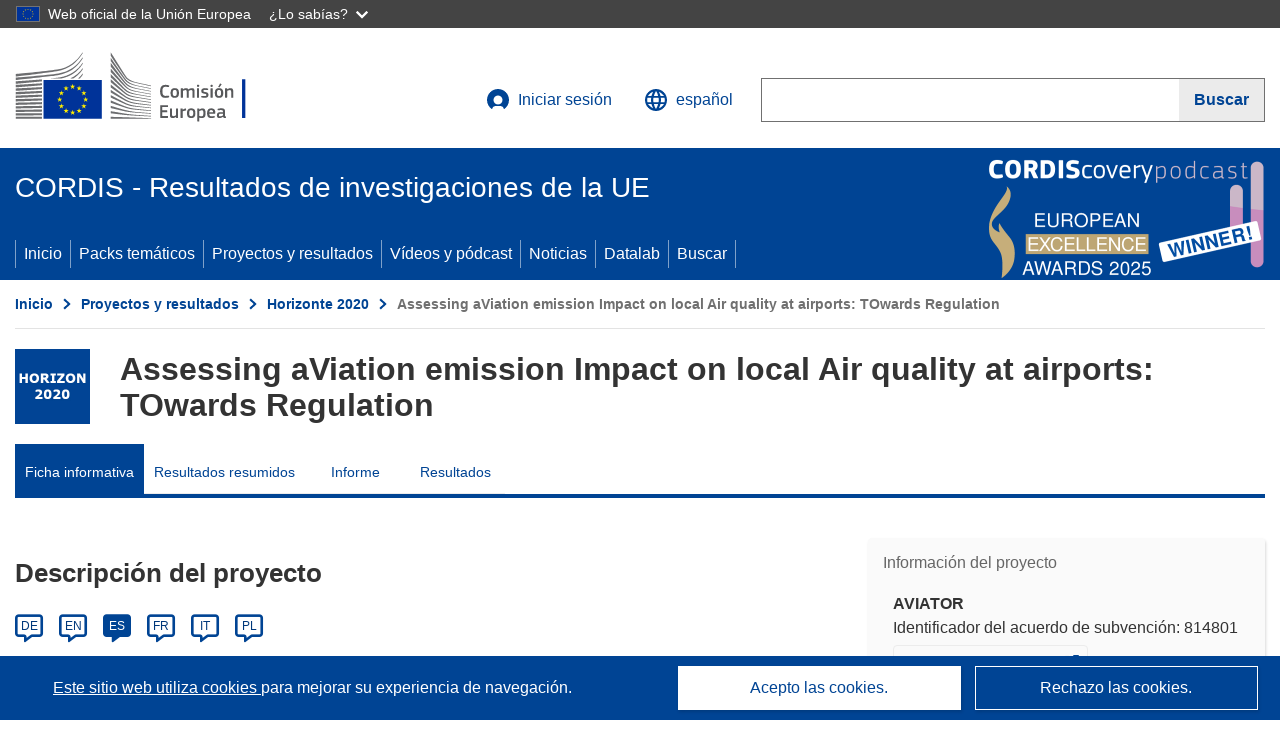

--- FILE ---
content_type: image/svg+xml
request_url: https://cordis.europa.eu/images/tmp-preset-ec/logo/positive/logo-ec--es.svg
body_size: 19150
content:
<svg
  width="291"
  height="72"
  viewBox="0 0 291 72"
  fill="none"
  xmlns="http://www.w3.org/2000/svg"
>
<path
    d="M86.9932 27.8505H86.9369H28.567V66.9343H86.9369H86.9932V27.8505Z"
    fill="#003399"
  />
<path
    d="M58.3093 33.756H60.3442L58.703 35.0343L59.3421 37.059L57.711 35.8114L56.08 37.059L56.7191 35.0343L55.0676 33.756H57.0975L57.711 31.7824L58.3093 33.756Z"
    fill="#FFED00"
  />
<path
    d="M58.3808 59.8221H60.4158L58.7796 61.0543L59.4137 63.0024L57.7826 61.8008L56.1516 63.0024L56.7958 61.0543L55.1392 59.8221H57.1691L57.7826 57.9252L58.3808 59.8221Z"
    fill="#FFED00"
  />
<path
    d="M64.8283 58.099H66.8684L65.2271 59.3261L65.8663 61.2742L64.2301 60.0726L62.5991 61.2742L63.2433 59.3261L61.5867 58.099H63.6165L64.2301 56.197L64.8283 58.099Z"
    fill="#FFED00"
  />
<path
    d="M64.8283 35.4945H66.8684L65.2271 36.7267L65.8663 38.6747L64.2301 37.4732L62.5991 38.6747L63.2433 36.7267L61.5867 35.4945H63.6165L64.2301 33.5975L64.8283 35.4945Z"
    fill="#FFED00"
  />
<path
    d="M69.6192 40.2853H71.6491L70.0129 41.5125L70.6469 43.4605L69.0159 42.259L67.3848 43.4605L68.0291 41.5125L66.3724 40.2853H68.4023L69.0159 38.3833L69.6192 40.2853Z"
    fill="#FFED00"
  />
<path
    d="M69.6192 53.3746H71.6491L70.0129 54.6068L70.6469 56.5549L69.0159 55.3533L67.3848 56.5549L68.0291 54.6068L66.3724 53.3746H68.4023L69.0159 51.4777L69.6192 53.3746Z"
    fill="#FFED00"
  />
<path
    d="M71.4087 46.7277H73.4488L71.8076 47.96L72.4467 49.908L70.8105 48.7065L69.1795 49.908L69.8237 47.96L68.1671 46.7277H70.197L70.8105 44.8308L71.4087 46.7277Z"
    fill="#FFED00"
  />
<path
    d="M51.7391 35.5149H53.7689L52.1328 36.742L52.7668 38.6901L51.1357 37.4885L49.5047 38.6901L50.1489 36.742L48.4974 35.5149H50.5222L51.1357 33.6129L51.7391 35.5149Z"
    fill="#FFED00"
  />
<path
    d="M47.0811 40.3007H49.1212L47.4799 41.5278L48.1139 43.4758L46.4829 42.2743L44.8518 43.4758L45.4961 41.5278L43.8395 40.3007H45.8693L46.4829 38.3986L47.0811 40.3007Z"
    fill="#FFED00"
  />
<path
    d="M45.3529 46.7482H47.3879L45.7517 47.9753L46.3857 49.9233L44.7547 48.7269L43.1237 49.9233L43.7679 47.9753L42.1164 46.7482H44.1411L44.7547 44.8461L45.3529 46.7482Z"
    fill="#FFED00"
  />
<path
    d="M47.0811 53.39H49.1212L47.4799 54.6222L48.1139 56.5703L46.4829 55.3687L44.8518 56.5703L45.4961 54.6222L43.8395 53.39H45.8693L46.4829 51.493L47.0811 53.39Z"
    fill="#FFED00"
  />
<path
    d="M51.8055 58.1144H53.8354L52.1992 59.3415L52.8332 61.2895L51.2022 60.088L49.5711 61.2895L50.2154 59.3415L48.5639 58.1144H50.5886L51.2022 56.2123L51.8055 58.1144Z"
    fill="#FFED00"
  />
<path
    d="M95.8693 0.00511409C95.8693 0.00511409 107.869 19.1226 110.068 22.625C112.262 26.1274 114.772 28.9038 123.653 30.7853C132.535 32.6669 136.4 33.5566 136.4 33.5566V34.2366C136.4 34.2366 130.755 33.0351 123.495 31.4142C116.234 29.7934 113.264 29.2463 109.956 24.6395C107.2 20.8048 95.8693 3.65579 95.8693 3.65579V0V0.00511409Z"
    fill="#6D6E70"
  />
<path
    d="M95.8693 21.8376C95.8693 21.8376 106.796 33.2856 109.956 36.5732C113.31 40.0603 117.6 41.3488 123.551 42.4123C129.232 43.4246 136.395 44.5955 136.395 44.5955V45.2397C136.395 45.2397 129.666 44.1353 123.551 43.0923C117.553 42.0646 113.356 41.4919 109.92 38.327C106.842 35.4944 95.8693 25.2019 95.8693 25.2019V21.8325V21.8376Z"
    fill="#6D6E70"
  />
<path
    d="M95.8693 26.9966C95.8693 26.9966 106.259 36.6449 109.956 39.9427C113.356 42.9747 116.112 43.9206 123.587 45.2449C131.062 46.5692 136.395 47.3924 136.395 47.3924V48.0724C136.395 48.0724 129.63 46.9629 123.551 45.9914C117.472 45.025 113.596 44.6416 109.956 41.6914C105.758 38.2861 95.8693 30.1462 95.8693 30.1462V26.9915V26.9966Z"
    fill="#6D6E70"
  />
<path
    d="M95.8693 32.4931C95.8693 32.4931 107.737 41.9112 109.956 43.5576C112.175 45.204 115.109 47.1265 123.623 48.3587C132.064 49.5807 136.395 50.1841 136.395 50.1841V50.8999C136.395 50.8999 128.741 49.7904 123.623 49.1461C118.505 48.5019 114.583 48.2258 109.991 45.1682C105.523 42.1925 95.8693 35.3973 95.8693 35.3973V32.4931Z"
    fill="#6D6E70"
  />
<path
    d="M95.8693 37.7799C95.8693 37.7799 107.772 45.705 110.027 46.9628C112.282 48.2155 114.931 50.2607 123.623 51.3702C132.315 52.4798 136.395 52.9808 136.395 52.9808V53.6609C136.395 53.6609 129.206 52.8735 123.587 52.265C117.973 51.6566 114.143 50.8334 109.956 48.5376C105.768 46.247 95.8693 40.4591 95.8693 40.4591V37.7799Z"
    fill="#6D6E70"
  />
<path
    d="M95.8693 43.0668C95.8693 43.0668 106.392 48.7933 109.956 50.5777C113.928 52.5718 117.364 53.5279 123.587 54.2693C129.697 54.9954 136.395 55.701 136.395 55.701V56.3452C136.395 56.3452 130.203 55.6805 123.587 55.0567C117.027 54.4329 114.69 54.1466 109.956 52.0452C105.722 50.1636 95.8693 45.5721 95.8693 45.5721V43.0616V43.0668Z"
    fill="#6D6E70"
  />
<path
    d="M95.8693 48.4252C95.8693 48.4252 104.183 51.9838 110.027 54.3051C115.774 56.5855 120.166 56.7798 123.658 57.1735C125.197 57.3473 136.395 58.4978 136.395 58.4978V59.142C136.395 59.142 129.707 58.6051 123.623 58.0683C117.538 57.5314 114.915 57.3013 109.991 55.6703C105.006 54.0137 95.8693 50.8283 95.8693 50.8283V48.4303V48.4252Z"
    fill="#6D6E70"
  />
<path
    d="M95.8693 53.891C95.8693 53.891 104.265 56.4935 109.991 57.9967C115.718 59.4999 120.974 60.1135 123.623 60.2873C126.271 60.4663 136.4 61.2895 136.4 61.2895V61.8979C136.4 61.8979 130.638 61.5042 123.587 61.0032C117.886 60.5992 113.31 60.1697 109.956 59.4284C106.244 58.6103 95.8693 56.1458 95.8693 56.1458V53.891Z"
    fill="#6D6E70"
  />
<path
    d="M95.8693 59.2647C95.8693 59.2647 102.736 60.4509 109.991 61.6525C115.432 62.5524 122.799 63.1199 123.587 63.1557C124.374 63.1915 136.395 64.0147 136.395 64.0147V64.6589C136.395 64.6589 128.7 64.2601 123.587 63.9789C118.259 63.6823 112.962 63.3602 109.956 63.0483C103.217 62.3478 95.8693 61.4173 95.8693 61.4173V59.2647Z"
    fill="#6D6E70"
  />
<path
    d="M95.8693 64.8276C95.8693 64.8276 106.699 65.2367 109.991 65.3083C113.284 65.3798 136.395 66.3104 136.395 66.3104V66.9393H95.8693V64.8276Z"
    fill="#6D6E70"
  />
<path
    d="M123.582 33.7406C113.78 31.629 111.561 28.0448 109.915 25.8257C108.268 23.6016 95.8642 5.47601 95.8642 5.47601V8.80969C96.355 9.44881 106.97 24.1026 109.95 27.9374C113.31 32.2579 118.571 33.2396 123.582 34.3133C128.587 35.387 136.395 36.8851 136.395 36.8851V36.3125C136.395 36.3125 126.118 34.2826 123.582 33.7406Z"
    fill="#6D6E70"
  />
<path
    d="M123.582 36.6091C115.534 35.0343 112.277 32.488 109.915 29.41C107.552 26.3268 95.8642 10.5635 95.8642 10.5635V14.4391C96.355 15.0169 107.046 28.0653 109.915 31.3478C113.259 35.1774 117.927 36.1847 123.582 37.2226C129.237 38.2606 136.39 39.6206 136.39 39.6206V39.048C136.39 39.048 128.224 37.5192 123.582 36.6142V36.6091Z"
    fill="#6D6E70"
  />
<path
    d="M123.582 39.5797C115.212 37.9538 113.494 36.6193 109.95 32.7385C107.721 30.2996 96.3448 16.8678 95.8642 16.3002V19.8793C95.8642 19.8793 106.494 31.22 109.915 34.569C114.399 38.9661 118.607 39.2985 123.582 40.1933C128.557 41.088 136.39 42.5197 136.39 42.5197V41.9112C136.39 41.9112 126.931 40.2342 123.582 39.5848V39.5797Z"
    fill="#6D6E70"
  />
<path
    d="M0.782944 28.0908C0.782944 28.0908 28.4954 25.1354 36.2569 24.0464C48.5281 22.3284 58.57 20.498 67.8603 6.25828C67.8603 6.25828 67.8705 5.45042 67.8603 5.0874C62.1696 13.7437 54.3211 19.6492 43.5122 21.3621C32.9539 23.0391 0.777832 25.4882 0.777832 25.4882V28.0908H0.782944Z"
    fill="#6D6E70"
  />
<path
    d="M0.777832 24.5577C0.777832 24.5577 26.4604 21.3416 34.9224 20.1554C48.3082 18.2841 57.7212 16.6019 67.8552 1.06863C67.8552 1.06863 67.8603 0.398827 67.8552 0.00512695C61.648 9.44883 53.9836 15.5486 42.1931 17.42C30.6735 19.2504 0.777832 21.9194 0.777832 21.9194V24.5628V24.5577Z"
    fill="#6D6E70"
  />
<path d="M26.9973 64.8532H0.793167V66.9291H26.9973V64.8532Z" fill="#6D6E70" />
<path
    d="M67.8552 22.8244C67.8552 22.8244 67.8705 21.6024 67.8654 21.3416C66.6332 23.2181 65.0124 24.9207 63.141 26.4188H64.9766C66.0094 25.3553 66.9758 24.164 67.8501 22.8244H67.8552Z"
    fill="#6D6E70"
  />
<path
    d="M67.8552 17.3024C67.8552 17.3024 67.8654 16.2184 67.8603 15.9219C64.8897 20.4418 60.4669 24.0515 55.3539 26.4444L58.3706 26.4342C61.8577 24.4043 65.0993 21.5206 67.8501 17.3024H67.8552Z"
    fill="#6D6E70"
  />
<path
    d="M67.8552 11.7803C67.8552 11.7803 67.8654 10.8344 67.8552 10.5072C62.686 18.3761 54.6483 23.7601 44.8212 25.3195C42.4948 25.6877 38.706 26.0967 34.3037 26.5109L46.3039 26.47C54.224 24.706 61.6378 21.2956 67.845 11.7803H67.8552Z"
    fill="#6D6E70"
  />
<path
    d="M27.0024 61.356C13.6319 61.4275 0.793167 61.4838 0.793167 61.4838V63.6466C0.793167 63.6466 14.2403 63.5494 27.0024 63.4421V61.356Z"
    fill="#6D6E70"
  />
<path
    d="M27.0024 57.6439C13.7239 57.7922 0.788055 57.9047 0.788055 57.9047V60.1135C0.788055 60.1135 14.3733 59.9345 27.0024 59.7351V57.6439Z"
    fill="#6D6E70"
  />
<path
    d="M26.9973 53.9216C13.816 54.1517 0.788055 54.3256 0.788055 54.3256V56.5804C0.788055 56.5804 14.5164 56.3094 26.9973 56.0128V53.9216Z"
    fill="#6D6E70"
  />
<path
    d="M27.0024 50.1789C13.9182 50.5011 0.788055 50.7414 0.788055 50.7414V53.0371C0.788055 53.0371 14.6749 52.6587 27.0024 52.265V50.1738V50.1789Z"
    fill="#6D6E70"
  />
<path
    d="M27.0075 46.426C14.0205 46.8402 0.788055 47.1674 0.788055 47.1674V49.5092C0.788055 49.5092 14.8437 49.0183 27.0075 48.5172V46.4311V46.426Z"
    fill="#6D6E70"
  />
<path
    d="M27.0024 42.6577C14.1176 43.1792 0.788055 43.5883 0.788055 43.5883V45.9709C0.788055 45.9709 15.0175 45.3471 27.0024 44.7285V42.6526V42.6577Z"
    fill="#6D6E70"
  />
<path
    d="M27.0075 38.8639C14.2199 39.4979 0.782944 40.0041 0.782944 40.0041V42.4328C0.782944 42.4328 15.2016 41.6607 27.0075 40.9193V38.8639Z"
    fill="#6D6E70"
  />
<path
    d="M27.0075 35.0496C14.317 35.8063 0.782944 36.425 0.782944 36.425V38.8946C0.782944 38.8946 15.3959 37.9538 27.0075 37.0846V35.0496Z"
    fill="#6D6E70"
  />
<path
    d="M27.0075 31.2148C14.404 32.1045 0.782944 32.851 0.782944 32.851V35.3666C0.782944 35.3666 15.5902 34.2315 27.0075 33.2294V31.22V31.2148Z"
    fill="#6D6E70"
  />
<path
    d="M27.0075 27.3443C14.4807 28.3822 0.777832 29.2668 0.777832 29.2668V31.8233C0.777832 31.8233 15.7845 30.4632 27.0075 29.3179V27.3443Z"
    fill="#6D6E70"
  />
<path d="M230.811 66.0804V27.3139H227.506V66.0804H230.811Z" fill="#003399" />
<path
    d="M150.607 32.8162C151.552 32.8162 153.115 32.9533 154.135 33.3746C154.445 33.5117 154.562 33.6639 154.501 33.9736L154.328 34.7655C154.272 34.999 154.176 35.0954 153.826 35.0548C152.882 34.9381 151.724 34.8061 150.719 34.8061C148.095 34.8061 147.709 36.9279 147.709 39.4355C147.709 41.9431 148.191 43.9482 150.719 43.9482C151.836 43.9482 152.78 43.8315 153.826 43.6995C154.191 43.6589 154.267 43.7553 154.349 44.0091L154.501 44.7401C154.577 45.0497 154.481 45.2223 154.171 45.3594C153.227 45.7655 151.546 45.9381 150.602 45.9381C146.303 45.9381 145.394 42.7553 145.394 39.4761C145.394 36.1969 146.206 32.8213 150.602 32.8213L150.607 32.8162Z"
    fill="#58595B"
  />
<path
    d="M160.019 45.9128C156.141 45.9128 155.892 43.0803 155.892 40.8773C155.892 39.0651 156.298 36.1158 160.019 36.1158C163.74 36.1158 164.283 38.6032 164.283 40.8773C164.283 43.1514 164.014 45.9128 160.019 45.9128ZM160.039 37.9636C158.399 37.9636 158.034 39.0042 158.034 41.0092C158.034 43.0143 158.399 44.0549 160.019 44.0549C161.775 44.0549 162.12 43.0702 162.12 41.0092C162.12 38.9483 161.79 37.9636 160.039 37.9636Z"
    fill="#58595B"
  />
<path
    d="M179.633 45.7557H178.242C177.973 45.7557 177.877 45.639 177.877 45.3902V39.9131C177.877 38.4867 177.531 38.0806 176.567 38.0806C175.851 38.0806 174.694 38.639 174.1 38.9486C174.1 39.1415 174.12 39.4867 174.12 39.9334V45.3902C174.12 45.6237 174.044 45.7557 173.755 45.7557H172.349C172.1 45.7557 172.019 45.639 172.019 45.3902V39.8166C172.019 38.639 171.709 38.0806 170.745 38.0806C170.069 38.0806 168.988 38.5628 168.257 38.9486V45.3902C168.257 45.6237 168.161 45.7557 167.892 45.7557H166.501C166.252 45.7557 166.156 45.639 166.156 45.3902V36.6897C166.156 36.441 166.252 36.3039 166.501 36.3039H167.872C168.161 36.3039 168.257 36.4562 168.257 36.6897V37.2481L168.278 37.2684C169.029 36.7456 170.09 36.172 171.151 36.1313C172.267 36.1313 173.196 36.3648 173.795 37.4816C174.76 36.7659 175.953 36.1313 177.191 36.1313C179.734 36.1313 179.988 37.7912 179.988 39.7202V45.3902C179.988 45.6237 179.912 45.7557 179.643 45.7557H179.633Z"
    fill="#58595B"
  />
<path
    d="M183.415 34.9182C182.409 34.9182 182.278 34.3598 182.278 33.8014C182.278 33.1821 182.491 32.6999 183.415 32.6999C184.338 32.6999 184.552 33.1415 184.552 33.8014C184.552 34.4004 184.379 34.9182 183.415 34.9182ZM184.44 45.3902C184.44 45.6034 184.364 45.7557 184.095 45.7557H182.724C182.455 45.7557 182.338 45.639 182.338 45.3902V36.6745C182.338 36.4055 182.455 36.309 182.724 36.309H184.095C184.364 36.309 184.44 36.4613 184.44 36.6745V45.3902Z"
    fill="#58595B"
  />
<path
    d="M189.993 45.9128C189.029 45.9128 187.735 45.7757 187.004 45.4864C186.618 45.3341 186.542 45.1565 186.597 44.8519L186.735 44.2174C186.795 43.9077 186.927 43.8874 187.237 43.928C188.085 44.0651 189.318 44.1615 189.978 44.1615C191.212 44.1615 191.714 43.8316 191.714 43.06C191.714 42.1717 191.389 41.9788 190.171 41.8062C188.283 41.5372 186.623 41.1311 186.623 39.0296C186.623 37.1209 188.09 36.1158 190.247 36.1158C191.039 36.1158 192.369 36.2326 193.181 36.5422C193.511 36.6793 193.643 36.8316 193.587 37.1209L193.435 37.8164C193.374 38.0854 193.262 38.126 192.912 38.0854C192.085 37.9889 191.004 37.8722 190.288 37.8722C189.054 37.8722 188.765 38.2174 188.765 38.9534C188.765 39.6895 189.227 39.8011 190.405 39.994C192.237 40.2631 193.897 40.6285 193.897 42.928C193.897 45.2275 191.988 45.9179 189.998 45.9179L189.993 45.9128Z"
    fill="#58595B"
  />
<path
    d="M197.034 34.9182C196.029 34.9182 195.897 34.3598 195.897 33.8014C195.897 33.1821 196.11 32.6999 197.034 32.6999C197.958 32.6999 198.171 33.1415 198.171 33.8014C198.171 34.4004 197.998 34.9182 197.034 34.9182ZM198.059 45.3902C198.059 45.6034 197.983 45.7557 197.714 45.7557H196.344C196.075 45.7557 195.958 45.639 195.958 45.3902V36.6745C195.958 36.4055 196.075 36.309 196.344 36.309H197.714C197.983 36.309 198.059 36.4613 198.059 36.6745V45.3902Z"
    fill="#58595B"
  />
<path
    d="M204.384 45.9126C200.506 45.9126 200.257 43.0801 200.257 40.8771C200.257 39.0649 200.663 36.1157 204.384 36.1157C208.105 36.1157 208.648 38.603 208.648 40.8771C208.648 43.1512 208.379 45.9126 204.384 45.9126ZM204.405 37.9634C202.765 37.9634 202.399 39.004 202.399 41.0091C202.399 43.0141 202.765 44.0547 204.384 44.0547C206.141 44.0547 206.486 43.07 206.486 41.0091C206.486 38.9481 206.156 37.9634 204.405 37.9634ZM206.892 32.0801C207.105 32.1969 207.085 32.3492 206.968 32.5065L205.003 35.207C204.907 35.3441 204.811 35.3999 204.638 35.3238L203.887 34.9786C203.75 34.9025 203.694 34.806 203.79 34.6131L205.333 31.6233C205.43 31.4304 205.582 31.4304 205.76 31.5065L206.897 32.0852L206.892 32.0801Z"
    fill="#58595B"
  />
<path
    d="M218.329 45.7557H216.943C216.694 45.7557 216.577 45.639 216.577 45.3902L216.598 39.9689C216.598 38.8319 216.329 38.0806 215.207 38.0806C214.435 38.0806 213.085 38.6999 212.562 38.9486V45.3902C212.562 45.6237 212.466 45.7557 212.197 45.7557H210.826C210.557 45.7557 210.46 45.639 210.46 45.3902V36.6897C210.46 36.441 210.557 36.3039 210.826 36.3039H212.197C212.466 36.3039 212.562 36.441 212.562 36.6897V37.2684C212.562 37.2684 212.603 37.2887 212.618 37.2887C213.334 36.7862 214.684 36.1313 215.856 36.1313C218.46 36.1313 218.694 37.8471 218.694 39.7963V45.3902C218.694 45.6237 218.618 45.7557 218.329 45.7557Z"
    fill="#58595B"
  />
<path
    d="M145.43 53.6387C145.43 53.39 145.547 53.2529 145.816 53.2529H152.912C153.146 53.2529 153.277 53.39 153.277 53.6184V54.8164C153.277 55.0499 153.181 55.1616 152.892 55.1616H147.628V58.4814H152.293C152.541 58.4814 152.679 58.5981 152.679 58.8265V60.0245C152.679 60.258 152.582 60.3697 152.293 60.3697H147.628V64.1666H153.029C153.262 64.1666 153.374 64.2834 153.374 64.5321V65.7098C153.374 65.9585 153.277 66.055 153.008 66.055H145.816C145.547 66.055 145.43 65.9382 145.43 65.7098V53.6336V53.6387Z"
    fill="#58595B"
  />
<path
    d="M163.095 66.0603H161.724C161.435 66.0603 161.359 65.9232 161.359 65.6948V65.0958L161.318 65.0755C160.567 65.5984 159.252 66.2329 158.08 66.2329C155.476 66.2329 155.227 64.6897 155.227 62.6644V56.9943C155.227 56.7608 155.323 56.6085 155.592 56.6085H156.998C157.247 56.6085 157.344 56.7456 157.344 56.9943V62.4156C157.344 63.573 157.577 64.3039 158.75 64.3039C159.577 64.3039 160.851 63.6847 161.354 63.4359V56.9943C161.354 56.7608 161.43 56.6085 161.719 56.6085H163.09C163.359 56.6085 163.455 56.7456 163.455 56.9943V65.6948C163.455 65.9435 163.359 66.0603 163.09 66.0603H163.095Z"
    fill="#58595B"
  />
<path
    d="M167.998 65.6948C167.998 65.9283 167.902 66.0603 167.633 66.0603H166.247C165.978 66.0603 165.882 65.9436 165.882 65.6948V56.9943C165.882 56.7456 165.978 56.6085 166.247 56.6085H167.618C167.907 56.6085 168.004 56.7608 168.004 56.9943V57.842L168.044 57.8826C168.623 57.3446 169.993 56.6847 170.897 56.5121C171.146 56.4562 171.323 56.5121 171.359 56.842L171.496 58.1364C171.516 58.4055 171.537 58.5222 171.13 58.5984C170.049 58.8116 168.684 59.1974 168.009 59.4867V65.6948H167.998Z"
    fill="#58595B"
  />
<path
    d="M176.486 66.2175C172.608 66.2175 172.359 63.3851 172.359 61.182C172.359 59.3698 172.765 56.4206 176.486 56.4206C180.207 56.4206 180.75 58.9079 180.75 61.182C180.75 63.4561 180.481 66.2175 176.486 66.2175ZM176.506 58.2683C174.866 58.2683 174.501 59.3089 174.501 61.314C174.501 63.3191 174.866 64.3597 176.486 64.3597C178.242 64.3597 178.587 63.3749 178.587 61.314C178.587 59.2531 178.257 58.2683 176.506 58.2683Z"
    fill="#58595B"
  />
<path
    d="M187.13 66.2325C186.496 66.2325 185.608 66.1157 184.719 65.8061L184.699 65.8264V69.2223C184.699 69.4355 184.638 69.6081 184.333 69.6081H182.963C182.653 69.6081 182.597 69.471 182.597 69.2223V56.9939C182.597 56.7451 182.694 56.6081 182.963 56.6081H184.333C184.603 56.6081 184.679 56.7604 184.679 56.9939V57.5726L184.74 57.6132C185.435 57.1309 186.669 56.4558 187.785 56.4558C190.313 56.4558 190.968 58.3644 190.968 61.2781C190.968 64.4203 190.176 66.2325 187.13 66.2325ZM187.288 58.3847C186.496 58.3847 185.283 58.9431 184.704 59.2528V64.0751C185.572 64.3238 186.267 64.405 186.922 64.405C188.308 64.405 188.795 63.6893 188.795 61.2629C188.795 58.8365 188.313 58.3898 187.293 58.3898L187.288 58.3847Z"
    fill="#58595B"
  />
<path
    d="M194.674 61.913C194.734 63.8622 195.425 64.4003 197.009 64.4003C197.704 64.4003 198.785 64.2632 199.516 64.1871C199.861 64.1465 199.978 64.1465 200.039 64.517L200.156 65.1516C200.212 65.4409 200.176 65.5932 199.826 65.7505C199.075 66.0399 197.668 66.2328 196.719 66.2328C193.034 66.2328 192.496 63.8825 192.496 61.3749C192.496 59.5018 192.841 56.4206 196.602 56.4206C200.054 56.4206 200.674 58.6592 200.729 60.7404C200.75 61.4358 200.557 61.9181 199.785 61.9181H194.674V61.913ZM194.694 60.4663H198.511C198.511 59.2886 198.201 58.1516 196.602 58.1516C195.176 58.1516 194.79 59.0196 194.694 60.4663Z"
    fill="#58595B"
  />
<path
    d="M208.445 64.9636C207.481 65.6945 206.186 66.2174 204.897 66.2174C202.851 66.2174 202.257 65.1006 202.257 63.4813C202.237 61.2225 203.455 60.258 205.882 60.258H208.349V59.7555C208.349 58.5981 207.922 58.192 206.343 58.192C205.709 58.192 204.491 58.2885 203.719 58.3646C203.333 58.4204 203.237 58.4052 203.181 58.1311L203.008 57.4154C202.973 57.1666 203.029 57.0093 203.45 56.8367C204.277 56.5473 205.8 56.4103 206.709 56.4103C210.044 56.4103 210.45 57.7808 210.45 59.9382V63.659C210.45 64.4509 210.547 64.4712 211.145 64.5473C211.435 64.5676 211.511 64.6235 211.511 64.8367V65.6489C211.511 65.8621 211.374 65.994 211.049 66.0549C210.739 66.1108 210.435 66.1514 210.14 66.1514C209.232 66.1514 208.673 65.8824 208.481 64.9737L208.44 64.9534L208.445 64.9636ZM208.328 61.7605H205.973C205.008 61.7605 204.389 62.1057 204.389 63.3798C204.389 64.2275 204.678 64.4966 205.587 64.4966C206.415 64.4966 207.592 64.0143 208.328 63.5879V61.7555V61.7605Z"
    fill="#58595B"
  />
</svg>


--- FILE ---
content_type: application/javascript; charset=UTF-8
request_url: https://cordis.europa.eu/datalab/visualisations/widget/api/getVersion.php?callback=jQuery37104643278143031264_1769573743657&_=1769573743659
body_size: -367
content:
jQuery37104643278143031264_1769573743657("12.3.0")

--- FILE ---
content_type: application/javascript; charset=UTF-8
request_url: https://cordis.europa.eu/datalab/visualisations/widget/api/getJsonpRsc.php?lv=&rsc=embargo&callback=jQuery37104643278143031264_1769573743657&_=1769573743658
body_size: -356
content:
jQuery37104643278143031264_1769573743657({"countries" : []}
)

--- FILE ---
content_type: application/javascript; charset=UTF-8
request_url: https://cordis.europa.eu/datalab/visualisations/widget/api/renderWidget.php?action=run&pid=814801&target=WidgetPlaceHolder&displaymeta=off&fullscreen=on&css=%2Fdatalab%2Fvisualisations%2Fwidget%2Fcss%2FwidgetMapContrib.css&type=project-contrib-map&lv=en&rootUrl=https%3A%2F%2Fcordis.europa.eu%2Fdatalab%2Fvisualisations&apikey=340e55f9-f2df-496a-9e06-99d918abede7&callback=jQuery37104643278143031264_1769573743657&_=1769573743666
body_size: 8860
content:
jQuery37104643278143031264_1769573743657("<script>$(document).ready(function() {initMap(\"WidgetPlaceHolder\",false, true);showProjectContribOnMap('WidgetPlaceHolder','{\"contributors\":[{\"rcn\":\"1905551\",\"name\":\"THE UNIVERSITY OF MANCHESTER\",\"type\":\"participant\",\"terminated\":\"false\",\"active\":\"true\",\"order\":\"3\",\"ecContribution\":\"497458.75\",\"netEcContribution\":\"497458.75\",\"totalCost\":\"497458.75\",\"street\":\"OXFORD ROAD\",\"postalCode\":\"M13 9PL\",\"postBox\":\"000\",\"city\":\"Manchester\",\"countryCode\":\"UK\",\"latlon\":\"53.4791301,-2.2441008\",\"url\":\"http:\\\\\\\/\\\\\\\/www.manchester.ac.uk\",\"activityType\":\"Higher or Secondary Education Establishments\"},{\"rcn\":\"2204933\",\"name\":\"FLUGHAFEN ZURICH AG\",\"type\":\"participant\",\"terminated\":\"false\",\"active\":\"true\",\"order\":\"11\",\"ecContribution\":\"131725\",\"netEcContribution\":\"131725\",\"totalCost\":\"131725\",\"street\":\"FLUGHAFEN KLOTEN\",\"postalCode\":\"8058\",\"postBox\":\"POSTFACH\",\"city\":\"Zurich\",\"countryCode\":\"CH\",\"latlon\":\"47.4849394,8.5287297\",\"activityType\":\"Private for-profit entities (excluding Higher or Secondary Education Establishments)\"},{\"rcn\":\"1937265\",\"name\":\"ARQUIMEA ADVANCED SYSTEMS S.A.\",\"type\":\"participant\",\"terminated\":\"false\",\"active\":\"true\",\"order\":\"13\",\"ecContribution\":\"264187.5\",\"netEcContribution\":\"264187.5\",\"totalCost\":\"264187.5\",\"street\":\"CALLE VERANO  9\",\"postalCode\":\"28850\",\"postBox\":\"\",\"city\":\"TORREJON DE ARDOZ MADRID\",\"countryCode\":\"ES\",\"latlon\":\"40.4464561,-3.4865918\",\"url\":\"http:\\\\\\\/\\\\\\\/www.ramem.com\",\"activityType\":\"Private for-profit entities (excluding Higher or Secondary Education Establishments)\"},{\"rcn\":\"1919991\",\"name\":\"IBERIA LINEAS AEREAS DE ESPANA SA OPERADORA\",\"type\":\"participant\",\"terminated\":\"false\",\"active\":\"true\",\"order\":\"9\",\"ecContribution\":\"150627.13\",\"netEcContribution\":\"150627.13\",\"totalCost\":\"150627.5\",\"street\":\"CALLE MARTINEZ VILLERGAS 49\",\"postalCode\":\"28027\",\"postBox\":\"\",\"city\":\"Madrid\",\"countryCode\":\"ES\",\"latlon\":\"40.4167047,-3.7035825\",\"url\":\"http:\\\\\\\/\\\\\\\/www.iberia.com\",\"activityType\":\"Private for-profit entities (excluding Higher or Secondary Education Establishments)\"},{\"rcn\":\"1913345\",\"name\":\"THE MANCHESTER METROPOLITAN UNIVERSITY\",\"type\":\"participant\",\"terminated\":\"false\",\"active\":\"true\",\"order\":\"5\",\"ecContribution\":\"606131.25\",\"netEcContribution\":\"606131.25\",\"totalCost\":\"606131.25\",\"street\":\"ORMOND BUILDING, LOWER ORMOND STREET\",\"postalCode\":\"M15 6BX\",\"postBox\":\"\",\"city\":\"MANCHESTER\",\"countryCode\":\"UK\",\"latlon\":\"53.4791301,-2.2441008\",\"url\":\"http:\\\\\\\/\\\\\\\/www.mmu.ac.uk\",\"activityType\":\"Higher or Secondary Education Establishments\"},{\"rcn\":\"1957451\",\"name\":\"KOBENHAVNS LUFTHAVNE AS\",\"type\":\"participant\",\"terminated\":\"false\",\"active\":\"true\",\"order\":\"12\",\"ecContribution\":\"39625\",\"netEcContribution\":\"39625\",\"totalCost\":\"39625\",\"street\":\"LUFTHAVNSBOULEVARDEN\",\"postalCode\":\"2770\",\"postBox\":\"\",\"city\":\"KASTRUP\",\"countryCode\":\"DK\",\"latlon\":\"55.6298578,12.6258298\",\"activityType\":\"Private for-profit entities (excluding Higher or Secondary Education Establishments)\"},{\"rcn\":\"1906221\",\"name\":\"CENTRO DE INVESTIGACIONES ENERGETICAS MEDIOAMBIENTALES Y TECNOLOGICAS\",\"type\":\"participant\",\"terminated\":\"false\",\"active\":\"true\",\"order\":\"8\",\"ecContribution\":\"210213.55\",\"netEcContribution\":\"210213.55\",\"totalCost\":\"210213.75\",\"street\":\"AVENIDA COMPLUTENSE 40\",\"postalCode\":\"28040\",\"postBox\":\"\",\"city\":\"MADRID\",\"countryCode\":\"ES\",\"latlon\":\"40.454468500000004,-3.7299775308887075\",\"url\":\"http:\\\\\\\/\\\\\\\/www.ciemat.es\",\"activityType\":\"Research Organisations\"},{\"rcn\":\"1905624\",\"name\":\"OFFICE NATIONAL D\\u0027ETUDES ET DE RECHERCHES AEROSPATIALES\",\"type\":\"participant\",\"terminated\":\"false\",\"active\":\"true\",\"order\":\"6\",\"ecContribution\":\"655622.19\",\"netEcContribution\":\"655622.19\",\"totalCost\":\"701222.25\",\"street\":\"CHEMIN DE LA HUNIERE\",\"postalCode\":\"91120\",\"postBox\":\"72\",\"city\":\"Palaiseau\",\"countryCode\":\"FR\",\"latlon\":\"48.7093302,2.2268897\",\"url\":\"https:\\\\\\\/\\\\\\\/www.onera.fr\",\"activityType\":\"Research Organisations\"},{\"rcn\":\"1905579\",\"name\":\"DEUTSCHES ZENTRUM FUR LUFT - UND RAUMFAHRT EV\",\"type\":\"participant\",\"terminated\":\"false\",\"active\":\"true\",\"order\":\"14\",\"ecContribution\":\"226885.91\",\"netEcContribution\":\"226885.91\",\"totalCost\":\"226886.25\",\"street\":\"LINDER HOHE\",\"postalCode\":\"51147\",\"postBox\":\"\",\"city\":\"KOLN\",\"countryCode\":\"DE\",\"latlon\":\"50.848867,7.111538417241022\",\"url\":\"https:\\\\\\\/\\\\\\\/www.dlr.de\",\"activityType\":\"Research Organisations\"},{\"rcn\":\"1908650\",\"name\":\"NATIONAL  RESEARCH COUNCIL CANADA\",\"type\":\"internationalPartner\",\"terminated\":\"false\",\"active\":\"true\",\"order\":\"1\",\"ecContribution\":\"0\",\"netEcContribution\":\"0\",\"totalCost\":\"0\",\"street\":\"Montreal Road 1200\",\"postalCode\":\"K1A 0R6\",\"postBox\":\"\",\"city\":\"Ottawa, On\",\"countryCode\":\"CA\",\"latlon\":\"45.5001531925967,-75.46247326184402\",\"url\":\"http:\\\\\\\/\\\\\\\/pubs.nrc-cnrc.gc.ca\\\\\\\/eng\\\\\\\/home.html\",\"activityType\":\"Research Organisations\"},{\"rcn\":\"2956666\",\"name\":\"ECOLE DE TECHNOLOGIE SUPERIEURE\",\"type\":\"internationalPartner\",\"terminated\":\"false\",\"active\":\"true\",\"order\":\"6\",\"ecContribution\":\"0\",\"netEcContribution\":\"0\",\"totalCost\":\"0\",\"street\":\"1100 NOTRE DAME OUEST\",\"postalCode\":\"H3C 1K3\",\"postBox\":\"\",\"city\":\"MONTREAL\",\"countryCode\":\"CA\",\"latlon\":\"45.4951278,-73.5636745\",\"activityType\":\"Higher or Secondary Education Establishments\"},{\"rcn\":\"1957452\",\"name\":\"INGENIERIA ANALITICA SL\",\"type\":\"participant\",\"terminated\":\"false\",\"active\":\"true\",\"order\":\"15\",\"ecContribution\":\"288866.88\",\"netEcContribution\":\"288866.88\",\"totalCost\":\"288867.5\",\"street\":\"AVENIDA DE CERDANYOLA 73 P4 PTA IZQ\",\"postalCode\":\"08172\",\"postBox\":\"\",\"city\":\"Sant Cugat Del Valles\",\"countryCode\":\"ES\",\"latlon\":\"41.4728432,2.0817809\",\"activityType\":\"Private for-profit entities (excluding Higher or Secondary Education Establishments)\"},{\"rcn\":\"2161403\",\"name\":\"INGENIEURBURO JANICKE GBR\",\"type\":\"participant\",\"terminated\":\"false\",\"active\":\"true\",\"order\":\"7\",\"ecContribution\":\"222450\",\"netEcContribution\":\"222450\",\"totalCost\":\"222450\",\"street\":\"HERMANN HOCH WEG 1\",\"postalCode\":\"88662\",\"postBox\":\"\",\"city\":\"Uberlingen\",\"countryCode\":\"DE\",\"latlon\":\"47.76691495,9.177949405159705\",\"url\":\"https:\\\\\\\/\\\\\\\/www.janicke.de\",\"activityType\":\"Private for-profit entities (excluding Higher or Secondary Education Establishments)\"},{\"rcn\":\"1909989\",\"name\":\"INSTITUTO NACIONAL DE TECNICA AEROESPACIAL ESTEBAN TERRADAS\",\"type\":\"coordinator\",\"terminated\":\"false\",\"active\":\"true\",\"order\":\"1\",\"ecContribution\":\"1045862.5\",\"netEcContribution\":\"1045862.5\",\"totalCost\":\"1436862.5\",\"street\":\"CR TORREJON AJALVIR KM 4 2\",\"postalCode\":\"28850\",\"postBox\":\"000\",\"city\":\"TORREJON DE ARDOZ MADRID\",\"countryCode\":\"ES\",\"latlon\":\"40.4587767,-3.4793342\",\"url\":\"http:\\\\\\\/\\\\\\\/www.inta.es\",\"activityType\":\"Research Organisations\"},{\"rcn\":\"1905643\",\"name\":\"ROLLS-ROYCE PLC\",\"type\":\"participant\",\"terminated\":\"false\",\"active\":\"true\",\"order\":\"2\",\"ecContribution\":\"234328.75\",\"netEcContribution\":\"234328.75\",\"totalCost\":\"234328.75\",\"street\":\"KINGS PLACE 90 YORK WAY\",\"postalCode\":\"N1 9FX\",\"postBox\":\"\",\"city\":\"London\",\"countryCode\":\"UK\",\"latlon\":\"51.4980813,-0.1354284\",\"url\":\"https:\\\\\\\/\\\\\\\/www.rolls-royce.com\",\"activityType\":\"Private for-profit entities (excluding Higher or Secondary Education Establishments)\"},{\"rcn\":\"3099874\",\"name\":\"AENA S.M.E. SA\",\"type\":\"participant\",\"terminated\":\"false\",\"active\":\"true\",\"order\":\"10\",\"ecContribution\":\"76875\",\"netEcContribution\":\"76875\",\"totalCost\":\"76875\",\"street\":\"CALLE PEONIAS 12\",\"postalCode\":\"28042\",\"postBox\":\"\",\"city\":\"Madrid\",\"countryCode\":\"ES\",\"latlon\":\"40.450636849999995,-3.652902707927958\",\"activityType\":\"Private for-profit entities (excluding Higher or Secondary Education Establishments)\"},{\"rcn\":\"1907450\",\"name\":\"CARDIFF UNIVERSITY\",\"type\":\"participant\",\"terminated\":\"false\",\"active\":\"true\",\"order\":\"4\",\"ecContribution\":\"452858.75\",\"netEcContribution\":\"452858.75\",\"totalCost\":\"486258.75\",\"street\":\"RESEARCH SERVICES C\\\\\\\/O MAIN BUILDING\",\"postalCode\":\"CF10 3AT\",\"postBox\":\"N\\\\\\\/A\",\"city\":\"CARDIFF\",\"countryCode\":\"UK\",\"latlon\":\"51.518098,-3.1179335\",\"url\":\"http:\\\\\\\/\\\\\\\/www.cardiff.ac.uk\",\"activityType\":\"Higher or Secondary Education Establishments\"}]}');});<\/script>")